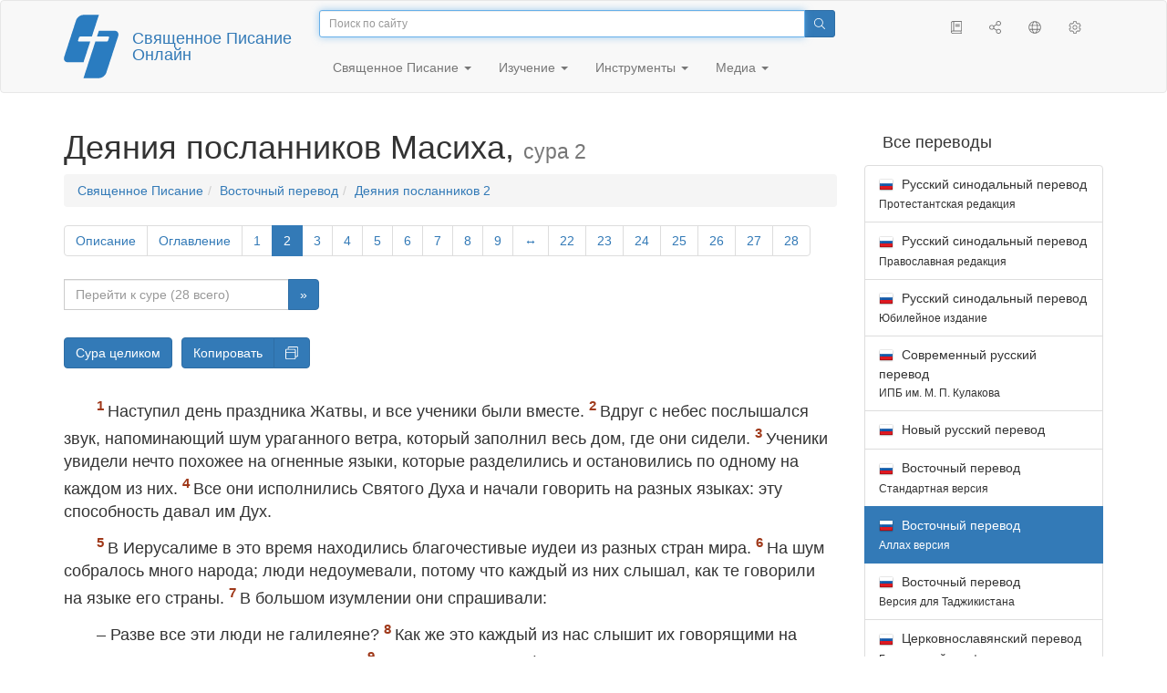

--- FILE ---
content_type: text/html; charset=utf-8
request_url: https://only.bible/bible/carsa/act-2.1-21/
body_size: 12767
content:
<!DOCTYPE html>
<html lang="ru"><head><title>Деяния 2:1-21 / Восточный перевод (Аллах версия) | Священное Писание Онлайн</title>
<meta charset="utf-8" />
<meta http-equiv="X-UA-Compatible" content="IE=edge" /><link rel="icon" href="https://static.only.bible/favicon.svg" type="image/svg+xml">
<meta name="viewport" content="width=device-width, initial-scale=1, maximum-scale=1,user-scalable=0" />
<meta name="author" content="" />
<meta name="robots" content="noindex" />
<meta property="bible:book" sid="act" content="Деяния" />
<meta property="bible:book:next" chk="" content="/bible/carsa/jas/" />
<meta property="bible:book:prev" chk="" content="/bible/carsa/jhn-dsc/" />
<meta property="bible:chapter" content="2" extra="dsc,toc" first="1" last="28" />
<meta property="bible:edition" sid="carsa" content="Восточный перевод (Аллах версия)" />
<meta property="bible:everse" content="21" />
<meta property="bible:locale" conetnt="ru_CA" />
<meta property="bible:next" chk="" content="/bible/carsa/act-3/" />
<meta property="bible:prev" chk="" content="/bible/carsa/act-1/" />
<meta property="bible:verse" content="1" />
<meta name="customer:languages" content="ru-ca ru-ru" allowed="xx-xx ru-ru ru-ca uk-ua be-by en-gb" active="ru-ca" bycustomer="" />
<meta name="customer:country" content="" />
<meta name="customer:state" content="" />
<meta name="customer:city" content="" />
<meta name="description" content="Наступил день праздника Жатвы, и все ученики были вместе." />
<meta property="og:description" content="Наступил день праздника Жатвы, и все ученики были вместе." />
<meta property="og:image" content="https://preview.only.bible/share/bible/carsa/act-2.1/" />
<meta property="og:image:height" content="630" />
<meta property="og:image:type" content="image/png" />
<meta property="og:image:width" content="1200" />
<meta property="og:locale" content="ru_CA" />
<meta property="og:site_name" content="Священное Писание Онлайн" />
<meta property="og:title" content="Деяния 2:1-21 | Восточный перевод (Аллах)" />
<meta name="twitter:card" content="summary_large_image" />
<meta name="twitter:creator" content="@BiblicaMinistry" />
<meta name="twitter:description" content="Наступил день праздника Жатвы, и все ученики были вместе." />
<meta name="twitter:image" content="https://preview.only.bible/tw/bible/carsa/act-2.1/" />
<meta name="twitter:image:alt" content="Наступил день праздника Жатвы, и все ученики были вместе." />
<meta name="twitter:site" content="@rubible" />
<meta name="twitter:title" content="Деяния 2:1-21 | Восточный перевод (Аллах)" />
<meta property="og:type" content="book" />
<meta property="og:url" content="https://only.bible/bible/carsa/act-2.1-21/" />
<meta property="og:vk:image" content="https://preview.only.bible/img/bible/carsa/act-2.1/" /><!-- need add links --><link href="https://static.only.bible/design/s7sihu/lIAA.css" version="s7sihu" value="lIAA" id="custom-design" rel="stylesheet" settings="JL01" type="text/css" crossorigin="anonymous" /><link href="https://ajax.googleapis.com/ajax/libs/jqueryui/1.12.1/themes/smoothness/jquery-ui.min.css" rel="preload" as="style" type="text/css" crossorigin="anonymous" onload="this.rel='stylesheet'" /><link href="https://static.only.bible/c/css/10_ext-HLVOsWnd.css" rel="preload" as="style" type="text/css" crossorigin="anonymous" onload="this.rel='stylesheet'" /><link href="https://static.only.bible/c/css/20_core-t7nE5zDl.css" rel="preload" as="style" type="text/css" crossorigin="anonymous" onload="this.rel='stylesheet'" /><script src="https://static.only.bible/js/language/s7siki/ru-ca.js" value="ru-ca ru-ru" id="custom-language" defer></script><script src="/rebuild.js" defer></script><!--[if lt IE 9]><script src="https://static.only.bible/c/js/01_ie8-H9uauIHX.js" type="text/javascript" defer></script><![endif]--></head><body><nav id="nav" class="navbar navbar-default"><div class="container"><a class="show-on-focus js-skip-to-content" href="#start-of-content" id="skiptocontent" tabindex="1">Перейти к содержимому</a><div class="row xs-button"><div class="col-xs-12 col-sm-3" id="navbar-header"><div class="brand"><div class="img-brand"><img align="left" alt="Священное Писание Онлайн" class="navbar-brand" height="50" src="https://static.only.bible/img/bibleonline.svg" width="45"/></div><a class="navbar-link" href="/">Священное Писание Онлайн</a></div><div class="buttons nav-buttons-xs"><button aria-controls="navbar" aria-expanded="false" aria-label="Навигация" class="navbar-toggle collapsed" data-target="#navbar" data-toggle="collapse" type="button"><span class="sr-only"></span>
	<i class="fal fa-bars"></i></button><button aria-controls="navbar" aria-expanded="false" aria-label="Поиск" class="navbar-toggle collapsed searchlink" data-target="#searchbar" data-toggle="collapse" type="button"><i class="fal fa-search"></i></button><button aria-controls="navbar" aria-label="Слушать" class="navbar-toggle collapsed audio-play" type="button"><i class="fal fa-pause pause-button"></i>
	<i class="fal fa-headphones play-button"></i></button><button aria-controls="navbar" aria-expanded="false" aria-label="Список книг" class="navbar-toggle collapsed bible-books books-modal show-modal-window" data-target="#books" data-toggle="collapse" type="button"><i class="fal fa-book"></i></button></div></div><div class="collapse navbar-collapse" id="navbar"><div class="col-lg-6 col-md-5 col-sm-4 searchbar" id="navbar-search"><form action="/search/" class="w-100"><div class="input-group input-group-sm"><input placeholder="Поиск по сайту" aria-autocomplete="list" autocapitalize="off" autocomplete="off" autocorrect="off" autofocus="autofocus" class="form-control input-search" incremental="true" maxlength="400" name="s" spellcheck="true" type="search" value=""/>
<span class="input-group-btn"><button aria-label="Поиск" class="btn btn-primary" type="submit"><i class="fal fa-search"></i></button></span></div></form></div><div class="col-lg-3 col-md-4 col-sm-5" id="navbar-buttons"><ul class="nav navbar-nav navbar-nav-right"><li class="hidden-nonsc hidden-xs"><a aria-controls="navbar" aria-expanded="false" class="collapsed searchlink" data-target="#searchbar" data-toggle="collapse" href="#search"><i class="fal fa-search"></i></a></li><li><a class="hidden-xs bible-books books-modal show-modal-window" href="#books" id="books" tooltip="Книги Писания"><i class="fal fa-book"></i></a></li><li class="show-withaudio  hidden-xs"><a class="play-button audio-play" href="#play" tooltip="Слушать"><i class="fal fa-headphones"></i></a></li><li class="show-withaudio hidden-xs"><a class="pause-button audio-play" href="#pause" tooltip="Пауза"><i class="fal fa-pause"></i></a></li><li class="share-modal show-modal-window"><a href="#share" id="share" tooltip="Поделиться"><i class="fal fa-share-alt"></i></a></li><li class="languages-modal show-modal-window"><a href="#language" id="languages" tooltip="Языки"><i class="fal fa-globe"></i></a></li><li class="show-withcache settings-modal show-modal-window"><a href="#settings" id="settings" tooltip="Настройки"><i class="fal fa-cog"></i></a></li></ul></div><div class="col-sm-9" id="navbar-menu"><ul class="nav navbar-nav navbar-nav-left"><li class="dropdown"><a aria-expanded="false" aria-haspopup="true" class="dropdown-toggle" data-toggle="dropdown" href="#" role="button">Священное Писание <span class="caret"></span></a><ul class="dropdown-menu"><li><a href="/bible/read/"><i class="fal fa-bible"></i> Читать Священное писание</a></li><li><a href="/plan/"><i class="fal fa-calendar-alt"></i> Планы чтения</a></li><li><a href="/bible/"><i class="fal fa-language"></i> Все переводы</a></li><li class="divider" role="separator"></li><li><a href="/audio/"><i class="fal fa-headphones"></i> Аудиозапись Священного писания</a></li><li><a href="/video/deaf/"><i class="fal fa-sign-language"></i> Фильмы по Священному писанию</a></li><li class="divider" role="separator"></li><li><a href="/children/ibt/"><i class="fal fa-male"></i> Истории Священного писания для детей</a></li></ul></li><li class="dropdown"><a aria-expanded="false" aria-haspopup="true" class="dropdown-toggle" data-toggle="dropdown" href="#" role="button">Изучение <span class="caret"></span></a><ul class="dropdown-menu"><li><a href="/qa/"><i class="fal fa-question"></i> Ответы на вопросы</a></li><li><a href="/library/"><i class="fal fa-books"></i> Библиотека</a></li></ul></li><li class="dropdown"><a aria-expanded="false" aria-haspopup="true" class="dropdown-toggle" data-toggle="dropdown" href="#" role="button">Инструменты <span class="caret"></span></a><ul class="dropdown-menu"><li><a href="/tools/"><i class="fal fa-tools"></i> Все инструменты</a></li></ul></li><li class="dropdown"><a aria-expanded="false" aria-haspopup="true" class="dropdown-toggle" data-toggle="dropdown" href="#" role="button">Медиа <span class="caret"></span></a><ul class="dropdown-menu"><li><a href="/video/"><i class="fal fa-film"></i> Видео</a></li><li><a href="/library/"><i class="fal fa-books"></i> Библиотека</a></li><li><a href="/wallpapers/"><i class="fal fa-mobile-alt"></i> Обои</a></li><li><a href="/download/"><i class="fal fa-download"></i> Скачать</a></li></ul></li></ul></div></div></div><div class="collapse navbar-collapse container" id="searchbar"><div class="col-xs-12 col-sm-9 col-sm-offset-3 searchbar"><form action="/search/" class="w-100"><div class="input-group input-group-sm"><input placeholder="Поиск по сайту" aria-autocomplete="list" autocapitalize="off" autocomplete="off" autocorrect="off" autofocus="autofocus" class="form-control input-search" incremental="true" maxlength="400" name="s" spellcheck="true" type="search" value=""/>
<span class="input-group-btn"><button aria-label="Поиск" class="btn btn-primary" type="submit"><i class="fal fa-search"></i></button></span></div></form></div></div><div class="collapse navbar-collapse container audioplayer" id="audiobar"><div><div class="row"><div class="col-xs-12"><div class="progress seek-bar"><div aria-valuemax="100" aria-valuemin="0" aria-valuenow="0" class="progress-bar audio-progress play-bar" role="progressbar"></div></div></div></div></div><div class="col-xs-12"><span class="audio-title"></span>
		<span class="time">
		<span class="current-time"></span><span> / </span><span class="duration"></span></div></div></div></nav><div class="print-head visible-print-block"><noindex>
		<img height="120" src="https://static.only.bible/img/bibleonline.svg"/><h1></h1></noindex></div><div class="show-on-focus" id="start-of-content"></div><div class="container show-wj" id="content"><div class="row"><div class="col-xs-12 col-sm-7 col-md-8 col-lg-9 col-12-print"><h1><span class="visible-lg">Деяния посланников Масиха, <small>сура 2</small></span><span class="hidden-lg">
Деяния, <small>сур 2</small>
</span></h1><nav aria-label="breadcrumb" class="hidden-print"><ul class="breadcrumb"><li class="breadcrumb-item"><a class="bible-groups show-modal-window" href="/bible/">Священное Писание</a></li><li class="breadcrumb-item"><a class="visible-lg bible-translates show-modal-window" href="/bible/carsa/">Восточный перевод</a><a class="hidden-lg bible-translates show-modal-window" href="/bible/carsa/">Восточный</a></li><li class="breadcrumb-item"><a class="visible-lg bible-books books-modal show-modal-window" href="/bible/carsa/act-2/">Деяния посланников 2</a><a class="hidden-lg bible-books books-modal show-modal-window" href="/bible/carsa/act-2/">Деяния 2</a></li></ul></nav><!-- Show media --><div class="read-top-nav hidden-print"><div class="top-pagination hidden-print"><nav><ul class="pagination hidden-print"><li class="pgn" id="pgn-dsc" value="dsc"><a href="/bible/carsa/act-dsc/">Описание</a></li><li class="pgn" id="pgn-toc" value="toc"><a href="/bible/carsa/act-toc/">Оглавление</a></li><li class="pgn" id="pgn-1" value="1"><a href="/bible/carsa/act-1/">1</a></li><li class="active pgn" value="2"><span>2</span></li><li after="28" b="act" before="2" class="pgn expand-navigation-auto" e="carsa"><a after="28" b="act" before="2" class="expand-navigation" e="carsa" href="javascript:void()">&harr;</a></li><li class="pgn" id="pgn-28" value="28"><a href="/bible/carsa/act-28/">28</a></li></ul></nav></div><div class="fast_go hidden-print"><form id="gobible"><div class="input-group"><input id="navpfx" type="hidden" value="/bible/carsa/act/"/><input class="form-control" cur="2" id="navchap" max="28" min="1" placeholder="Перейти к суре (28 всего)" type="number"/>
<span class="input-group-btn"><button value="Перейти к суре" class="btn btn-primary" type="submit">&raquo;</button></span></div></form></div></div><div class="hidden-md hidden-lg  bible-text bible-text-carsa col-xs-11  hidden-print"><ul class="pager"><li class="previous"><a href="/bible/carsa/act-1/"><i class="fal fa-arrow-left"></i>
1</a></li><li class="next"><a href="/bible/carsa/act-3/">3
<i class="fal fa-arrow-right"></i></a></li></ul></div><div class="hidden-print mt-5 btn-toolbar show-all"><div class="mr-2 btn-group"><button class="btn btn-primary hidden-print show-all-btn" href="/bible/carsa/act/2/">Сура целиком</button></div><div class="btn-group"><button class="btn btn-primary hidden-print show-copy">Копировать</button><button aria-label="Копировать" class="btn btn-primary hidden-print show-copy-open"><i class="fal fa-window-restore"></i></button></div></div><div class="row equal" id="bible"><div class="bible-text bible-text-carsa col-xs-12 col-print-12 col-md-12"><!-- 20.04 --><p class="text-start"><h3 class="text-s1">Сошествие Святого Духа</h3><span class="v v-cont v-fst v-st" vers="0">
  </span><p class="text-p"><span class="v v-cont v-fst v-st" vers="0">
    </span><span class="v v-init v-st" vers="1">Наступил день праздника Жатвы<span class="fn-tip"  class="text-f" title="<span class=&amp;quot;text-fk&amp;quot;>Праздник Жатвы </span><span class=&amp;quot;text-ft&amp;quot;>– иудейский праздник сбора урожая праздновался на пятидесятый день после праздника Освобождения, поэтому он также называется Пятидесятницей.</span>" value="a"></span>, и&nbsp;все ученики были вместе. </span><span class="v v-init v-st" vers="2">Вдруг с&nbsp;небес послышался звук, напоминающий шум ураганного ветра, который заполнил весь дом, где они сидели. </span><span class="v v-init v-st" vers="3">Ученики увидели нечто похожее на огненные языки, которые разделились и&nbsp;остановились по одному на каждом из них. </span><span class="v v-init v-st" vers="4">Все они исполнились Святого Духа и&nbsp;начали говорить на разных языках: эту способность давал им Дух.</p></span><p class="text-p"><span class="v v-cont v-st" vers="4">
    </span><span class="v v-init v-st" vers="5">В&nbsp;Иерусалиме в&nbsp;это время находились благочестивые иудеи из разных стран мира. </span><span class="v v-init v-st" vers="6">На шум собралось много народа; люди недоумевали, потому что каждый из них слышал, как те говорили на языке его страны. </span><span class="v v-init v-st" vers="7">В&nbsp;большом изумлении они спрашивали:</p></span><p class="text-p"><span class="v v-cont v-st" vers="7">– Разве все эти люди не галилеяне? </span><span class="v v-init v-st" vers="8">Как же это каждый из нас слышит их говорящими на языках стран, в&nbsp;которых мы родились? </span><span class="v v-init v-st" vers="9">Среди нас есть парфяне, мидяне, еламиты, жители Месопотамии, Иудеи и&nbsp;Каппадокии, Понта и&nbsp;провинции Азия<span class="fn-tip"  class="text-f" title="<span class=&amp;quot;text-ft&amp;quot;>Здесь имеется в&nbsp;виду не материк, а&nbsp;римская провинция на западе Малой Азии (часть территории современной Турции), которая позднее дала своё название материку.</span>" value="b"></span>, </span><span class="v v-init v-st" vers="10">Фригии и&nbsp;Памфилии, Египта, окрестностей Ливии, прилегающих к&nbsp;городу Кирене, жители Рима, иудеи и&nbsp;обращённые в&nbsp;иудаизм, </span><span class="v v-init v-st" vers="11">критяне и&nbsp;арабы. И&nbsp;все мы слышим, как они говорят о&nbsp;великих делах Аллаха на наших языках!</p></span><p class="text-p"><span class="v v-cont v-st" vers="11">
    </span><span class="v v-init v-st" vers="12">Удивлённые и&nbsp;растерянные, они спрашивали друг друга:</p></span><p class="text-p"><span class="v v-cont v-st" vers="12">– Что бы это могло значить?</p></span><p class="text-p"><span class="v v-cont v-st" vers="12">
    </span><span class="v v-init v-st" vers="13">Некоторые же посмеивались:</p></span><p class="text-p"><span class="v v-cont v-st" vers="13">– Они напились молодого вина!</p></span><h3 class="text-s1">Речь Петира перед народом</h3><span class="v v-cont v-st" vers="13">
  </span><p class="text-p"><span class="v v-cont v-st" vers="13">
    </span><span class="v v-init v-st" vers="14">Петир поднялся вместе с&nbsp;другими одиннадцатью посланниками аль-Масиха и, обращаясь к&nbsp;народу, громко сказал:</p></span><p class="text-p"><span class="v v-cont v-st" vers="14">– Иудеи и&nbsp;все жители Иерусалима! Чтобы вам стало понятно, выслушайте внимательно, что я&nbsp;скажу. </span><span class="v v-init v-st" vers="15">Люди эти не пьяны, как вы думаете: сейчас ведь всего девять часов утра. </span><span class="v v-init v-st" vers="16">Но это исполняются слова пророка Иоиля:</p><div class="text-b"></div></span><span class="v v-cont v-st" vers="16">
  </span><p class="text-q1"><span class="v v-cont v-st" vers="16">
    </span><span class="v v-init v-st" vers="17">«В&nbsp;последние дни, – говорит Аллах, –</p></span><p class="text-q2"><span class="v v-cont v-st" vers="17">Я&nbsp;изолью Духа Моего на всех людей.</p></span><p class="text-q1"><span class="v v-cont v-st" vers="17">Ваши сыновья и&nbsp;дочери будут пророчествовать,</p></span><p class="text-q2"><span class="v v-cont v-st" vers="17">ваши юноши будут видеть видения,</p></span><p class="text-q2"><span class="v v-cont v-st" vers="17">и&nbsp;вашим старцам будут сниться пророческие сны.</p></span><p class="text-q1"><span class="v v-cont v-st" vers="17">
    </span><span class="v v-init v-st" vers="18">На рабов и&nbsp;на рабынь Моих</p></span><p class="text-q2"><span class="v v-cont v-st" vers="18">Я&nbsp;изолью в&nbsp;те дни Моего Духа,</p></span><p class="text-q2"><span class="v v-cont v-st" vers="18">и&nbsp;они будут пророчествовать.</p></span><p class="text-q1"><span class="v v-cont v-st" vers="18">
    </span><span class="v v-init v-st" vers="19">Я&nbsp;покажу чудеса в&nbsp;вышине небес</p></span><p class="text-q2"><span class="v v-cont v-st" vers="19">и&nbsp;знамения внизу на земле:</p></span><p class="text-q2"><span class="v v-cont v-st" vers="19">кровь, огонь и&nbsp;клубы дыма.</p></span><p class="text-q1"><span class="v v-cont v-st" vers="19">
    </span><span class="v v-init v-st" vers="20">Солнце превратится во тьму,</p></span><p class="text-q2"><span class="v v-cont v-st" vers="20">а&nbsp;луна – в&nbsp;кровь</p></span><p class="text-q2"><span class="v v-cont v-st" vers="20">перед тем, как наступит великий и&nbsp;славный день Вечного<span class="fn-tip"  class="text-f" title="<span class=&amp;quot;text-fk&amp;quot;>Вечный </span><span class=&amp;quot;text-ft&amp;quot;>– греческим словом «кюриос», стоящим здесь в&nbsp;оригинальном тексте, в&nbsp;Инджиле переведено еврейское «Яхве». А&nbsp;так как в&nbsp;данном издании Священного Писания «Яхве» переведено как «Вечный», то и&nbsp;его греческий эквивалент переведён так же. Под именем «Яхве» Всевышний открылся Мусе и&nbsp;народу Исраила (см. <a href=&amp;quot;/bible/carsa/exo-3.13-15/&amp;quot;>Исх. 3:13-15</a></span>). См. пояснительный словарь." value="c"></span>.</p></span><p class="text-q1"><span class="v v-cont v-st" vers="20">
    </span><span class="v v-init v-st" vers="21">И&nbsp;каждый, кто призовёт имя Вечного,</p></span><p class="text-q2"><span class="v v-cont v-st" vers="21">будет спасён»<span class="fn-tip"  class="text-f" title="<span class=&amp;quot;text-ft&amp;quot;><a href=&amp;quot;/bible/carsa/jol-2.28-32/&amp;quot;>Иоиль 2:28-32</a></span>." value="d"></span>.</p><div class="text-b"></div></span><span class="v v-cont v-st" vers="21">
  </span><p class="text-p"><span class="v v-cont v-st" vers="21">
    </span><span class="v v-init v-st" vers="22">– Исраильтяне, выслушайте, что я&nbsp;вам скажу об Исе из Назарета: могущественные дела, чудеса и&nbsp;знамения Аллаха удостоверили вас в&nbsp;том, что это Он послал Ису. Как вы сами знаете, Аллах совершал всё это через Него у&nbsp;вас на глазах. </span><span class="v v-init v-st" vers="23">Его, преданного по замыслу и&nbsp;предведению Аллаха, вы, пригвоздив руками беззаконников, убили. </span><span class="v v-init v-st" vers="24">Но Аллах воскресил Его, освободив из плена смерти, и&nbsp;смерть была не в&nbsp;силах Его удержать.</p></span><p class="text-p"><span class="v v-cont v-st" vers="24">
    </span><span class="v v-init v-st" vers="25">Давуд говорит о&nbsp;Нём:</p><div class="text-b"></div></span><span class="v v-cont v-st" vers="25">
  </span><p class="text-q1"><span class="v v-cont v-st" vers="25">«Всегда Я&nbsp;видел Вечного перед Собой:</p></span><p class="text-q2"><span class="v v-cont v-st" vers="25">Он по правую руку от Меня –</p></span><p class="text-q2"><span class="v v-cont v-st" vers="25">Я&nbsp;не поколеблюсь.</p></span><p class="text-q1"><span class="v v-cont v-st" vers="25">
    </span><span class="v v-init v-st" vers="26">Поэтому веселится сердце Моё,</p></span><p class="text-q2"><span class="v v-cont v-st" vers="26">и&nbsp;уста полны слов радости,</p></span><p class="text-q2"><span class="v v-cont v-st" vers="26">и&nbsp;даже тело Моё будет жить надеждой.</p></span><p class="text-q1"><span class="v v-cont v-st" vers="26">
    </span><span class="v v-init v-st" vers="27">Ведь Ты не оставишь Мою душу в&nbsp;мире мёртвых</p></span><p class="text-q2"><span class="v v-cont v-st" vers="27">и&nbsp;не дашь Верному Твоему увидеть тление.</p></span><p class="text-q1"><span class="v v-cont v-st" vers="27">
    </span><span class="v v-init v-st" vers="28">Ты показал Мне пути жизни;</p></span><p class="text-q2"><span class="v v-cont v-st" vers="28">Ты исполнишь меня радостью,</p></span><p class="text-q2"><span class="v v-cont v-st" vers="28">когда увижу лицо Твоё!»<span class="fn-tip"  class="text-f" title="<span class=&amp;quot;text-ft&amp;quot;><a href=&amp;quot;/bible/carsa/psa-15.8-11/&amp;quot;>Заб. 15:8-11</a></span>." value="e"></span></p><div class="text-b"></div></span><span class="v v-cont v-st" vers="28">
  </span><p class="text-p"><span class="v v-cont v-st" vers="28">
    </span><span class="v v-init v-st" vers="29">– Братья, разрешите мне сказать вам прямо, что праотец Давуд умер и&nbsp;был похоронен. Его могила сохранилась у&nbsp;нас до сегодняшнего дня. </span><span class="v v-init v-st" vers="30">Он был пророком, и, зная, что Аллах клятвенно обещал ему возвести на его престол одного из его потомков<span class="fn-tip"  class="text-f" title="<span class=&amp;quot;text-ft&amp;quot;>См. <a href=&amp;quot;/bible/carsa/2sa-7.12-13/&amp;quot;>2&nbsp;Цар. 7:12-13</a>; <a href=&amp;quot;/bible/carsa/psa-88.4-5/&amp;quot;>Заб. 88:4-5</a>; <a href=&amp;quot;/bible/carsa/psa-131.11/&amp;quot;>131:11</a></span>." value="f"></span>, </span><span class="v v-init v-st" vers="31">он, видя будущее, говорил о&nbsp;воскресении аль-Масиха, что Тот не был оставлен в&nbsp;мире мёртвых и&nbsp;Его тело не увидело тления<span class="fn-tip"  class="text-f" title="<span class=&amp;quot;text-ft&amp;quot;>См. <a href=&amp;quot;/bible/carsa/psa-15.10/&amp;quot;>Заб. 15:10</a></span>." value="g"></span>. </span><span class="v v-init v-st" vers="32">И&nbsp;вот Аллах воскресил Ису, и&nbsp;мы все этому свидетели! </span><span class="v v-init v-st" vers="33">Он был вознесён и&nbsp;посажен по правую руку от Аллаха и, получив от Небесного Отца обещанного Святого Духа, совершил то, что вы сейчас видите и&nbsp;слышите. </span><span class="v v-init v-st" vers="34">Ведь Давуд не поднимался на небеса, но он сказал:</p><div class="text-b"></div></span><span class="v v-cont v-st" vers="34">
  </span><p class="text-q1"><span class="v v-cont v-st" vers="34">«Вечный сказал моему Повелителю:</p></span><p class="text-q2"><span class="v v-cont v-st" vers="34">сядь по правую руку от Меня,</p></span><p class="text-q1"><span class="v v-cont v-st" vers="34">
    </span><span class="v v-init v-st" vers="35">пока Я&nbsp;не повергну всех врагов Твоих</p></span><p class="text-q2"><span class="v v-cont v-st" vers="35">к&nbsp;ногам Твоим»<span class="fn-tip"  class="text-f" title="<span class=&amp;quot;text-ft&amp;quot;><a href=&amp;quot;/bible/carsa/psa-109.1/&amp;quot;>Заб. 109:1</a></span>." value="h"></span>.</p><div class="text-b"></div></span><span class="v v-cont v-st" vers="35">
  </span><p class="text-p"><span class="v v-cont v-st" vers="35">
    </span><span class="v v-init v-st" vers="36">– Поэтому пусть весь дом Исраила будет уверен в&nbsp;том, что Этого Ису, Которого вы распяли, Аллах сделал и&nbsp;Повелителем, и&nbsp;аль-Масихом!</p></span><p class="text-p"><span class="v v-cont v-st" vers="36">
    </span><span class="v v-init v-st" vers="37">Когда люди услышали это, их сердца стали терзаться муками совести. Они спрашивали Петира и&nbsp;других посланников аль-Масиха:</p></span><p class="text-p"><span class="v v-cont v-st" vers="37">– Братья, что нам делать?</p></span><p class="text-p"><span class="v v-cont v-st" vers="37">
    </span><span class="v v-init v-st" vers="38">Петир отвечал:</p></span><p class="text-p"><span class="v v-cont v-st" vers="38">– Покайтесь и&nbsp;пусть каждый из вас пройдёт обряд погружения в&nbsp;воду<span class="fn-tip"  class="text-f" title="<span class=&amp;quot;text-ft&amp;quot;>Или: «обряд омовения»; также в&nbsp;ст. 41. Смысл обряда заключается в&nbsp;том, что человек оставляет путь греха и&nbsp;встаёт на путь служения Аллаху, войдя в&nbsp;общину последователей Исы аль-Масиха.</span>" value="i"></span>, призывая имя Исы аль-Масиха, для прощения ваших грехов, и&nbsp;вы получите в&nbsp;дар Святого Духа. </span><span class="v v-init v-st" vers="39">Ведь это обещание относится к&nbsp;вам, вашим детям и&nbsp;к&nbsp;тем, кто вдали: ко всем, кто будет призван Вечным, нашим Богом.</p></span><p class="text-p"><span class="v v-cont v-st" vers="39">
    </span><span class="v v-init v-st" vers="40">И&nbsp;многими другими словами Петир увещевал их, говоря:</p></span><p class="text-p"><span class="v v-cont v-st" vers="40">– Спасайтесь от этого развращённого поколения.</p></span><p class="text-p"><span class="v v-cont v-st" vers="40">
    </span><span class="v v-init v-st" vers="41">Те, кто принял его проповедь, прошли через обряд погружения в&nbsp;воду. В&nbsp;тот день к&nbsp;числу уверовавших присоединилось около трёх тысяч человек.</p></span><h3 class="text-s1">Жизнь верующих</h3><span class="v v-cont v-st" vers="41">
  </span><p class="text-p"><span class="v v-cont v-st" vers="41">
    </span><span class="v v-init v-st" vers="42">Верующие твёрдо держались учения посланников аль-Масиха, всегда пребывая в&nbsp;общении, в&nbsp;преломлении хлеба<span class="fn-tip"  class="text-f" title="<span class=&amp;quot;text-ft&amp;quot;>Имеется в&nbsp;виду участие последователей аль-Масиха в&nbsp;совместной трапезе, во время которой часто совершалось хлебопреломление в&nbsp;воспоминание о&nbsp;жертвенной смерти Исы аль-Масиха за наши грехи согласно Его повелению (см. <a href=&amp;quot;/bible/carsa/luk-22.14-19/&amp;quot;>Лк. 22:14-19</a></span>)." value="j"></span> и&nbsp;в&nbsp;молитвах. </span><span class="v v-init v-st" vers="43">Все были полны трепета перед Аллахом, потому что много чудес и&nbsp;знамений совершалось через посланников аль-Масиха.</p></span><p class="text-p"><span class="v v-cont v-st" vers="43">
    </span><span class="v v-init v-st" vers="44">Все верующие были вместе, и&nbsp;всё у&nbsp;них было общее. </span><span class="v v-init v-st" vers="45">Они продавали свои владения и&nbsp;имущество и&nbsp;раздавали всем, в&nbsp;зависимости от нужды каждого. </span><span class="v v-init v-st" vers="46">Каждый день они собирались в&nbsp;храме, а&nbsp;по домам ежедневно преломляли хлеб и&nbsp;ели с&nbsp;радостью и&nbsp;искренностью в&nbsp;сердце, </span><span class="v v-init v-st" vers="47">прославляя Аллаха и&nbsp;пользуясь добрым расположением всего народа. Вечный Повелитель ежедневно прибавлял к&nbsp;ним спасаемых.</p></span></p><div class="panel panel-default footnotes"><div class="panel-body"><p>a) <span class="text-fr">2:1 </span><span class="text-fk">Праздник Жатвы </span><span class="text-ft">– иудейский праздник сбора урожая праздновался на пятидесятый день после праздника Освобождения, поэтому он также называется Пятидесятницей.</span></p><p>b) <span class="text-fr">2:9 </span><span class="text-ft">Здесь имеется в виду не материк, а римская провинция на западе Малой Азии (часть территории современной Турции), которая позднее дала своё название материку.</span></p><p>c) <span class="text-fr">2:20 </span><span class="text-fk">Вечный </span><span class="text-ft">– греческим словом «кюриос», стоящим здесь в оригинальном тексте, в Инджиле переведено еврейское «Яхве». А так как в данном издании Священного Писания «Яхве» переведено как «Вечный», то и его греческий эквивалент переведён так же. Под именем «Яхве» Всевышний открылся Мусе и народу Исраила (см. <char style="xt"><a href="/bible/carsa/exo-3.13-15/">Исх. 3:13-15</a></span>). См. пояснительный словарь.</char></p><p>d) <span class="text-fr">2:17-21 </span><span class="text-ft"><char style="xt"><a href="/bible/carsa/jol-2.28-32/">Иоиль 2:28-32</a></span>.</char></p><p>e) <span class="text-fr">2:25-28 </span><span class="text-ft"><char style="xt"><a href="/bible/carsa/psa-15.8-11/">Заб. 15:8-11</a></span>.</char></p><p>f) <span class="text-fr">2:30 </span><span class="text-ft">См. <char style="xt"><a href="/bible/carsa/2sa-7.12-13/">2 Цар. 7:12-13</a>; <a href="/bible/carsa/psa-88.4-5/">Заб. 88:4-5</a>; <a href="/bible/carsa/psa-131.11/">131:11</a></span>.</char></p><p>g) <span class="text-fr">2:31 </span><span class="text-ft">См. <char style="xt"><a href="/bible/carsa/psa-15.10/">Заб. 15:10</a></span>.</char></p><p>h) <span class="text-fr">2:34-35 </span><span class="text-ft"><char style="xt"><a href="/bible/carsa/psa-109.1/">Заб. 109:1</a></span>.</char></p><p>i) <span class="text-fr">2:38 </span><span class="text-ft">Или: «обряд омовения»; также в ст. 41. Смысл обряда заключается в том, что человек оставляет путь греха и встаёт на путь служения Аллаху, войдя в общину последователей Исы аль-Масиха.</span></p><p>j) <span class="text-fr">2:42 </span><span class="text-ft">Имеется в виду участие последователей аль-Масиха в совместной трапезе, во время которой часто совершалось хлебопреломление в воспоминание о жертвенной смерти Исы аль-Масиха за наши грехи согласно Его повелению (см. <char style="xt"><a href="/bible/carsa/luk-22.14-19/">Лк. 22:14-19</a></span>).</char></p></div></div></div></div><div class="hidden-print mt-5 btn-toolbar show-all"><div class="mr-2 btn-group"><button class="btn btn-primary hidden-print show-all-btn" href="/bible/carsa/act/2/">Сура целиком</button></div><div class="btn-group"><button class="btn btn-primary hidden-print show-copy">Копировать</button><button aria-label="Копировать" class="btn btn-primary hidden-print show-copy-open"><i class="fal fa-window-restore"></i></button></div></div><div class="show-all hidden-print mt-2 row" id="img-verses"></div><div class="row hidden-print"><div class="bible-text bible-text-carsa col-xs-11"><ul class="pager"><li class="previous"><a href="/bible/carsa/act-1/"><i class="fal fa-arrow-left"></i>
1</a></li><li><a class="bible-books show-modal-window" data-target="#books" href="/bible/carsa/">Список книг</a></li><li class="next"><a href="/bible/carsa/act-3/">3
<i class="fal fa-arrow-right"></i></a></li></ul></div><div class="bible-notes col-xs-1"><div class="totop"><a class="totop" href="#"><i class="fal fa-arrow-to-top"></i></a></div></div></div></div><div class="col-xs-12 col-sm-5 col-md-4 col-lg-3 col-12-print"><aside><div class="show-withaudio hidden-print audioplayer" id="audioplayer"><h4 class="right" id="audio-select-h"><i class="fal fa-headphones"></i>
		<span id="audio-current-author-once"></span></h4><div class="btn-group" id="audio-select-btn"><button aria-expanded="false" aria-haspopup="true" class="btn btn-default dropdown-toggle" data-toggle="dropdown" type="button"><i class="fal fa-headphones"></i>
			<span id="audio-current-author"></span>
			<span class="caret"></span></button><ul class="dropdown-menu" id="audio-select-menu"></ul></div><div class="fa-2x" id="audio-ctrl"><a class="audio-back" href="javascript:void('back')" id="audio-m10" rel="tooltip"  title="Назад на 10 сек: &lt;span class=&quot;key&quot;&gt;[&lt;/span&gt"><i class="fal fa-undo"></i></a>
		<a class="audio-play" href="javascript:void('play')" id="audio-pp" rel="tooltip"  title="Слушать/Пауза: &lt;span class=&quot;key&quot;&gt;p&lt;/span&gt"><i class="fal fa-play play-button"></i>
			<i class="fal fa-pause pause-button"></i></a>
		<a class="audio-forw" href="javascript:void('forw')" id="audio-p10" rel="tooltip"  title="Вперед на 10 сек: &lt;span class=&quot;key&quot;&gt;]&lt;/span&gt"><i class="fal fa-redo"></i></a></div><div class="progress seek-bar"><div aria-valuemax="100" aria-valuemin="0" aria-valuenow="0" class="progress-bar play-bar" id="audio-progress" role="progressbar"><span class="current-time"></span>
			<span> / </span>
			<span class="duration"></span></div></div><div class="jp-volume-controls"><div id="audio-v"><div class="jp-volume-bar"><div class="jp-volume-bar-value"></div></div><a class="hidden" href="javascript:void('prev')" id="audio-backward"><i class="fal fa-backward"></i></a>
			<a class="hidden" href="javascript:void('next')" id="audio-forward"><i class="fal fa-forward"></i></a>
			<a href="javascript:void('volume-')" id="audio-v-down" rel="tooltip"  title="Тише: &lt;span class=&quot;key&quot;&gt;-&lt;/span&gt"><i class="fal fa-volume-down"></i></a>
			<a href="javascript:void('volume+')" id="audio-v-up" rel="tooltip"  title="Громче: &lt;span class=&quot;key&quot;&gt;+&lt;/span&gt"><i class="fal fa-volume-up"></i></a>
			<a href="javascript:void('mute')" id="audio-v-mute" rel="tooltip"  title="Выключить звук: &lt;span class=&quot;key&quot;&gt;m&lt;/span&gt"><i class="fal fa-volume-mute"></i></a>
			<span id="volume-value"></span></div></div></div><div class="hidden-print editions-all"><h3 class="right">Все переводы</h3><div class="list-group" id="tdv-all" tids=""><a class="list-group-item tid" href="/bible/rst66/act-2.1-21/" id="tid1" language="ru" sid="1"><img class="flag flag-ru" src="https://static.only.bible/_.gif"/>
Русский синодальный перевод
<small><br>Протестантская редакция</small></a>
<a class="list-group-item tid" href="/bible/rst78/act-2.1-21/" id="tid2" language="ru" sid="2"><img class="flag flag-ru" src="https://static.only.bible/_.gif"/>
Русский синодальный перевод
<small><br>Православная редакция</small></a>
<a class="list-group-item tid" href="/bible/rst-jbl/act-2.1-21/" id="tid3" language="ru" sid="3"><img class="flag flag-ru" src="https://static.only.bible/_.gif"/>
Русский синодальный перевод
<small><br>Юбилейное издание</small></a>
<a class="list-group-item tid" href="/bible/bti/act-2.1-21/" id="tid40" language="ru" sid="40"><img class="flag flag-ru" src="https://static.only.bible/_.gif"/>
Современный русский перевод
<small><br>ИПБ им. М. П. Кулакова</small></a>
<a class="list-group-item tid" href="/bible/nrt/act-2.1-21/" id="tid10" language="ru" sid="10"><img class="flag flag-ru" src="https://static.only.bible/_.gif"/>
Новый русский перевод</a>
<a class="list-group-item tid" href="/bible/cars/act-2.1-21/" id="tid11" language="ru" sid="11"><img class="flag flag-ru" src="https://static.only.bible/_.gif"/>
Восточный перевод
<small><br>Стандартная версия</small></a>

<span class="list-group-item active tid" id="tid12" language="ru" sid="12">

<img class="flag flag-ru" src="https://static.only.bible/_.gif"/>
Восточный перевод
<small><br>Аллах версия</small>

</span>

<a class="list-group-item tid" href="/bible/carst/act-2.1-21/" id="tid13" language="ru" sid="13"><img class="flag flag-ru" src="https://static.only.bible/_.gif"/>
Восточный перевод
<small><br>Версия для Таджикистана</small></a>
<a class="list-group-item tid" href="/bible/csl/act-2.1-21/" id="tid21" language="ru" sid="21"><img class="flag flag-ru" src="https://static.only.bible/_.gif"/>
Церковнославянский перевод
<small><br>Гражданский шрифт</small></a>
<a class="list-group-item tid" href="/bible/cas/act-2.1-21/" id="tid30" language="ru" sid="30"><img class="flag flag-ru" src="https://static.only.bible/_.gif"/>
Перевод епископа  Кассиана</a>
<a class="list-group-item tid" href="/bible/ubio/act-2.1-21/" id="tid1010" language="uk" sid="1010"><img class="flag flag-uk" src="https://static.only.bible/_.gif"/>
Біблія в пер. Івана Огієнка</a>
<a class="list-group-item tid" href="/bible/bel/act-2.1-21/" id="tid1040" language="be" sid="1040"><img class="flag flag-be" src="https://static.only.bible/_.gif"/>
Беларускі пераклад
<small><br>В. Сёмухі</small></a>
<a class="list-group-item tid" href="/bible/bokun/act-2.1-21/" id="tid1042" language="be" sid="1042"><img class="flag flag-be" src="https://static.only.bible/_.gif"/>
Беларускі пераклад
<small><br>А. Бокуна</small></a>
<a class="list-group-item tid" href="/bible/kjv/act-2.1-21/" id="tid1020" language="en" sid="1020"><img class="flag flag-en" src="https://static.only.bible/_.gif"/>
King James Version
<small><br>without Deuterocanon</small></a>
<a class="list-group-item tid" href="/bible/kjv-dc/act-2.1-21/" id="tid1021" language="en" sid="1021"><img class="flag flag-en" src="https://static.only.bible/_.gif"/>
King James Version
<small><br>with Apocrypha</small></a>
<a class="list-group-item tid" href="/bible/luther/act-2.1-21/" id="tid1030" language="de" sid="1030"><img class="flag flag-de" src="https://static.only.bible/_.gif"/>
Deutsche Luther</a>
<a class="list-group-item tid" href="/bible/ell/act-2.1-21/" id="tid1080" language="el" sid="1080"><img class="flag flag-el" src="https://static.only.bible/_.gif"/>
Ελληνική μετάφραση</a>
<a class="list-group-item tid" href="/bible/spa/act-2.1-21/" id="tid1060" language="es" sid="1060"><img class="flag flag-es" src="https://static.only.bible/_.gif"/>
Traducción al español</a>
<a class="list-group-item tid" href="/bible/fra/act-2.1-21/" id="tid1070" language="fr" sid="1070"><img class="flag flag-fr" src="https://static.only.bible/_.gif"/>
Traduction française</a>
<a class="list-group-item tid" href="/bible/ita/act-2.1-21/" id="tid1090" language="it" sid="1090"><img class="flag flag-it" src="https://static.only.bible/_.gif"/>
Traduzione italiana</a>
<a class="list-group-item tid" href="/bible/pol/act-2.1-21/" id="tid1130" language="pl" sid="1130"><img class="flag flag-pl" src="https://static.only.bible/_.gif"/>
Biblia Tysiąclecia</a>
<a class="list-group-item tid" href="/bible/por/act-2.1-21/" id="tid1100" language="pt" sid="1100"><img class="flag flag-pt" src="https://static.only.bible/_.gif"/>
Tradução português</a>
<a class="list-group-item tid" href="/bible/rom/act-2.1-21/" id="tid1050" language="ro" sid="1050"><img class="flag flag-ro" src="https://static.only.bible/_.gif"/>
Română traducere</a>
<a class="list-group-item tid" href="/bible/tur/act-2.1-21/" id="tid1110" language="tr" sid="1110"><img class="flag flag-tr" src="https://static.only.bible/_.gif"/>
Türkçe çeviri</a>
<a class="list-group-item tid" href="/bible/zho/act-2.1-21/" id="tid1120" language="zh" sid="1120"><img class="flag flag-zh" src="https://static.only.bible/_.gif"/>
中文 汉译</a>
<a class="list-group-item list-group-item-info tid" href="javascript:void()" id="more-translation" style="display: none;">Показать больше</a></div></div><div class="hidden-print editions-list"><h3 class="right">Смотрите также</h3><div class="list-group" id="tdv-list"><a class="list-group-item" href="/bible/"><i class="fal fa-language"></i>
Все переводы</a></div></div></aside></div></div></div><footer class="hidden-print"><div class="container"><div class="row"><div class="col-lg-3 col-md-3 col-sm-12 col-xs-12"><h4>Священное Писание Онлайн</h4><p class="ni">Слово о&nbsp;Повелителе Исе распространилось по&nbsp;всей той области. (<a href="/bible/cars/act-13.49/" rel="nofollow">Деяния посланников Масиха</a>)</p></div><div class="col-lg-3 col-md-3 col-sm-4 col-xs-12"><h4>Наши сайты</h4><ul class="list"><li><a href="https://blog.only.bible/" title=""><span><i class="fab fa-wordpress-simple"></i></span>Блог</a></li><li><a href="https://tree.only.bible/" title=""><span><i class="fal fa-tree-alt"></i></span>Древо Исы Масиха</a></li></ul></div><div class="col-lg-3 col-md-3 col-sm-4 col-xs-12"><h4>О нас</h4><ul class="list"><li><a href="/creed/" title=""><span><i class="fal fa-child"></i></span>Веруем</a></li><li><a href="/about/" title=""><span><i class="fal fa-globe"></i></span>О проекте</a></li><li><a href="/copyrights/" title=""><span><i class="fal fa-copyright"></i></span>Авторские права</a></li></ul><h4>Контакты</h4><ul class="list"><li><a href="https://help.only.bible/" title=""><span><i class="fal fa-question"></i></span>Центр поддержки</a></li><li><a href="https://kb.only.bible/" title=""><span><i class="fal fa-info"></i></span>База знаний</a></li><li><a href="mailto:help@only.bible" title=""><span><i class="fal fa-envelope"></i></span>Почта</a></li><li><a href="https://forum.only.bible/" title=""><span><i class="fal fa-bullhorn"></i></span>Форум</a></li></ul></div><div class="col-lg-3 col-md-3 col-sm-4 col-xs-12"><h4>Социальные сети</h4><ul class="social"><li><a href="https://vk.com/rubible" title=""><i class="fab fa-vk"></i></a></li><li><a href="https://facebook.com/bibleonline" title="Facebook"><i class="fab fa-facebook"></i></a></li><li><a href="https://www.youtube.com/BibleOnlineRussia" title="YouTube"><i class="fab fa-youtube"></i></a></li><li><a href="https://instagram.com/biblepic" title="Instagram"><i class="fab fa-instagram"></i></a></li><li><a href="tg://resolve?domain=bibleonline" title="Telegram"><i class="fab fa-telegram-plane"></i></a></li><li><a href="https://twitter.com/rubible" title="Twitter"><i class="fab fa-twitter"></i></a></li><li><a href="https://biblepic.tumblr.com/" title="Tumblr"><i class="fab fa-tumblr"></i></a></li><li><a href="https://www.pinterest.ru/rubible/" title="Pinterest"><i class="fab fa-pinterest"></i></a></li></ul></div><div class="col-lg-3 col-md-3 col-sm-4 col-xs-12"><h4>Приложения</h4><ul class="social"><li><a href="https://ios.only.bible/" title="iOS"><i class="fab fa-app-store-ios"></i></a></li><li><a href="https://android.only.bible/" title="Android"><i class="fab fa-google-play"></i></a></li></ul></div></div></div><div class="copyright"><div class="container"><div class="row"><div class="col-xs-12 col-sm-6"><img height="18" src="https://static.only.bible/favicon.svg" width="18"/>
				<a href="/">Священное Писание Онлайн</a>, 2003-2026.</div><div class="col-xs-12 col-sm-6 text-right"><ul><li class="hidden-mobile"><a class="show-modal-window help-modal" href="#help" id="helplink"><i class="fal fa-question-circle"></i></a></li><li><a href="https://donate.only.bible/">
							<i class="fal fa-ruble-sign"></i> Пожертвовать</a></li></ul></div></div></div></div></footer><div class="print-footer visible-print-block"><noindex><p><img src="https://static.only.bible/favicon.png" width="16" height="16" />&nbsp;Священное Писание Онлайн, 2003-2026.</p><p>https://only.bible/bible/carsa/act-2.1-21/</p></noindex></div><div id="notification"></div><script src="https://ajax.googleapis.com/ajax/libs/jquery/3.3.1/jquery.min.js" type="text/javascript" defer></script><script src="https://ajax.googleapis.com/ajax/libs/jqueryui/1.12.1/jquery-ui.min.js" type="text/javascript" defer></script><script src="https://static.only.bible/c/js/10_ext-t1sDuzKA.js" type="text/javascript" defer></script><script src="https://static.only.bible/c/js/20_core-HORUhzmh.js" type="text/javascript" defer></script><!-- Yandex.Metrika counter --><script type="text/javascript" >(function(m,e,t,r,i,k,a){m[i]=m[i]||function(){(m[i].a=m[i].a||[]).push(arguments)}; m[i].l=1*new Date();k=e.createElement(t),a=e.getElementsByTagName(t)[0],k.async=1,k.src=r,a.parentNode.insertBefore(k,a)}) (window, document, "script", "https://cdn.jsdelivr.net/npm/yandex-metrica-watch/tag.js", "ym"); ym(142766, "init", { clickmap:true, trackLinks:true, accurateTrackBounce:true, webvisor:true, trackHash:true });</script><noscript><div><img src="https://mc.yandex.ru/watch/142766" style="position:absolute; left:-9999px;" alt="" /></div></noscript> <!-- /Yandex.Metrika counter --><!-- Global site tag (gtag.js) - Google Analytics --><script async src="https://www.googletagmanager.com/gtag/js?id=UA-31217441-1"></script><script>window.dataLayer = window.dataLayer || [];function gtag(){dataLayer.push(arguments);}gtag('js', new Date());gtag('config', 'UA-31217441-1');</script><script type="text/javascript">window.yaParams = {"bible":{"book":"act","group":"cars","type":"read","edition":"carsa","author":"biblica"}};
ym(142766, 'params', window.yaParams||{});</script></body></html>